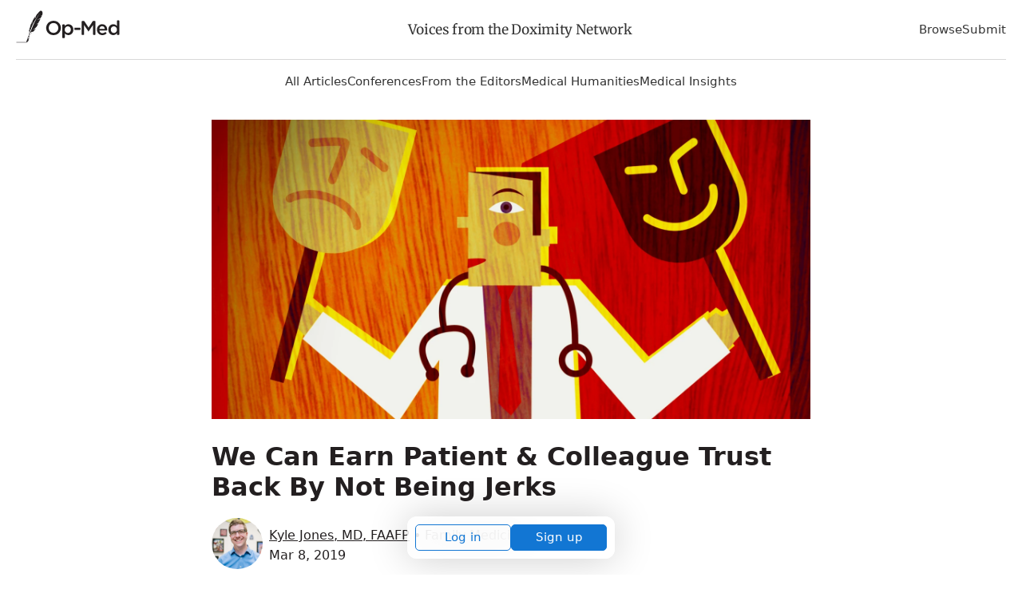

--- FILE ---
content_type: text/html; charset=utf-8
request_url: https://opmed.doximity.com/articles/we-can-earn-patient-colleague-trust-back-by-not-being-jerks
body_size: 19456
content:
<!DOCTYPE html><html lang="en"><head><meta name="dox-analytics-api-key" content="swCzrpxY6kXWtlTWPAzMynpLmHWpZgB3" />
<meta name="dox-analytics-track-url" content="https://ta.doximity.com" />
<meta name="dox-analytics-validate-on-client" content="false" /><meta charset="utf-8" /><meta content="width=device-width, initial-scale=1, maximum-scale=2" name="viewport" /><meta content="IE=edge" http-equiv="X-UA-Compatible" /><meta content="summary_large_image" name="twitter:card" /><meta content="@doximity" name="twitter:site" /><meta content="We Can Earn Patient &amp; Colleague Trust Back By Not Being Jerks" name="twitter:title" /><meta content="There is a justified stereotype of the grumpy physician who is overly brusque with patients, staff, and anyone else around him/her. (Although, let’..." name="twitter:description" /><meta property="og:title" content="We Can Earn Patient &amp; Colleague Trust Back By Not Being Jerks" />
<meta property="og:image" content="https://c8y.doxcdn.com/image/upload/c_fill,fl_progressive,h_600,q_auto,w_1200/kvmdun6qlugi7qqru8we.webp" />
<meta property="og:description" content="There is a justified stereotype of the grumpy physician who is overly brusque with patients, staff, and anyone else around him/her. (Although, let’..." />
<meta name="description" content="There is a justified stereotype of the grumpy physician who is overly brusque with patients, staff, and anyone else around him/her. (Although, let’..." />
<script>window.initAnalyticsValues = function() {
  if (!window.initAnalytics) return // Ignore premature call in dev from HMR

  window.initAnalytics({
    release: '2601deac8444305fd4f68c8945eddb784a04484a',
    userId: '',
    page: 'article'
  });
}</script><script src="/assets/vite/assets/analytics-CCMrFTmi.js" crossorigin="anonymous" type="module" onload="initAnalyticsValues()"></script><link rel="modulepreload" href="/assets/vite/assets/dox-analytics-C0BbNEEw.js" as="script" crossorigin="anonymous" onload="initAnalyticsValues()"><title>We Can Earn Patient &amp; Colleague Trust Back By Not Being Jerks</title><style type="text/css">﻿@import url("https://fonts.googleapis.com/css2?family=Inter:wght@400;500;600;700&display=swap");html{font-family:sans-serif;-ms-text-size-adjust:100%;-webkit-text-size-adjust:100%}body{margin:0}article,aside,details,figcaption,figure,footer,header,main,menu,nav,section,summary{display:block}audio,canvas,progress,video{display:inline-block}audio:not([controls]){display:none;height:0}progress{vertical-align:baseline}template,[hidden]{display:none}a{background-color:transparent}a:active,a:hover{outline-width:0}abbr[title]{border-bottom:none;text-decoration:underline;text-decoration:underline dotted}b,strong{font-weight:inherit}b,strong{font-weight:bolder}dfn{font-style:italic}h1{font-size:28px;margin:8px 0}mark{background-color:#ff0;color:#000}small{font-size:80%}sub,sup{font-size:75%;line-height:0;position:relative;vertical-align:baseline}sub{bottom:-0.25em}sup{top:-0.5em}img{border-style:none}svg:not(:root){overflow:hidden}code,kbd,pre,samp{font-family:monospace, monospace;font-size:1em}figure{margin:1em 40px}hr{box-sizing:content-box;height:0;overflow:visible}button,input,select,textarea{font:inherit}optgroup{font-weight:bold}button,input,select{overflow:visible}button,input,select,textarea{margin:0}button,select{text-transform:none}button,[type="button"],[type="reset"],[type="submit"]{cursor:pointer}[disabled]{cursor:default}button,html [type="button"],[type="reset"],[type="submit"]{-webkit-appearance:button}button::-moz-focus-inner,input::-moz-focus-inner{border:0;padding:0}button:-moz-focusring,input:-moz-focusring{outline:1px dotted ButtonText}fieldset{border:1px solid #c0c0c0;margin:0 2px;padding:0.35em 0.625em 0.75em}legend{box-sizing:border-box;color:inherit;display:table;max-width:100%;padding:0;white-space:normal}textarea{overflow:auto}[type="checkbox"],[type="radio"]{box-sizing:border-box;padding:0}[type="number"]::-webkit-inner-spin-button,[type="number"]::-webkit-outer-spin-button{height:auto}[type="search"]{-webkit-appearance:textfield}[type="search"]::-webkit-search-cancel-button,[type="search"]::-webkit-search-decoration{-webkit-appearance:none}*{outline:none}*:focus{box-shadow:0 0 0 1px white, 0 0 0 3px #1276D3}a:focus{border-radius:1px}input:not([type='checkbox']):not([type='radio']):not([type='submit']):not(.btn):focus,select:focus,textarea:focus{outline:none;border-color:#1276D3;box-shadow:inset 0 0 0 1px #1276D3}input[type='checkbox']:focus,input[type='radio']:focus{outline:none;box-shadow:0 0 0 1px white, 0 0 0 3px #1276D3}input[type='checkbox']:focus{border-radius:1683px}button:focus,input[type='submit']:focus,.btn:focus{box-shadow:0 0 0 1px white, 0 0 0 3px #1276D3;border-radius:5px}.wcag-focus-round{outline:none}.wcag-focus-round:focus{box-shadow:0 0 0 3px #1276D3, 0 0 0 4px #FFF;border-radius:1683px}.wcag-compliant-hide{position:absolute;top:-9999px !important;left:-9999px !important}ul.list,ol.list{padding-left:17px}ul.list li,ol.list li{padding-bottom:8px}ul.list li{list-style:disc}ul.list ul{margin-top:0}ul.list ul li{list-style:circle}ol.list li{list-style:decimal}.bold-headers h1,.bold-headers h2,.bold-headers h3,.bold-headers h4,.bold-headers h5,.bold-headers h6{font-weight:bold}.sans-serif{font-family:"Helvetica Neue", Helvetica, sans-serif}.serif{font-family:"Georgia", Times, serif}.font-default{font-family:Inter, -apple-system, system-ui, BlinkMacSystemFont, Helvetica Neue, Helvetica, sans-serif}.font-merriweather{font-family:"Merriweather", Times, serif}.italic{font-style:italic}.smaller{font-size:13px}.small{font-size:15px}.medium{font-size:18px}.large{font-size:20px}.left{text-align:left}.right{text-align:right}.break-word{word-break:break-all}.break-word-lite{overflow-wrap:break-word;word-break:break-word;hyphens:manual}.thin{font-weight:300}.uppercase{text-transform:uppercase}.padding{padding:17px}.line-height-normal{line-height:1}.text-reset *{line-height:1.1;margin:0 0 3px 0}.quotations:before{display:block;content:'\201C';font-size:68px;position:absolute;left:-8px;top:-8px;color:#DDD;color:rgba(0,0,0,0.2)}.underline{text-decoration:underline}.narrow{max-width:578px;margin:0 auto}.narrow-large{max-width:748px;margin:0 auto}.narrow-small{max-width:340px;margin:0 auto}.auto{margin:0 auto}.block{display:block}.center,.hero .section,.center-always{text-align:center}.clear{clear:both}.fixed{position:fixed}.float-left{float:left}.float-right{float:right}.inline{display:inline !important}.inline-block{display:inline-block}.padded{padding-left:1.5%;padding-right:1.5%}.right-padded{padding-right:3%}.empty{padding:10% 0}.empty-large{padding:20% 0}.border-top{border-top:1px solid #EEE}.border-right{border-right:1px solid #EEE}.border-bottom{border-bottom:1px solid #EEE}.border-left{border-left:1px solid #EEE}[class*='list-'] li{padding-right:25px}.list-2-col{-webkit-column-count:2;-moz-column-count:2;-ms-column-count:2;column-count:2;columns:2}.list-3-col{-webkit-column-count:3;-moz-column-count:3;-ms-column-count:3;column-count:3;columns:3}.list-4-col{-webkit-column-count:4;-moz-column-count:4;-ms-column-count:4;column-count:4;columns:4}.absolute{position:absolute}.relative{position:relative}.margin{margin:2%}.no-wrap{white-space:nowrap}.no-padding-top{padding-top:0}.no-padding-bottom{padding-bottom:0}.no-margins *{margin:0}.no-margin-top{margin-top:0 !important}.no-margin-bottom{margin-bottom:0 !important}.no-first-last-margins *:first-child{margin-top:0}.no-first-last-margins *:last-child{margin-bottom:0}.light-text *:not(input),.bg-default *:not(input),.bg-black *:not(input),.bg-gray *:not(input),.bg-blue *:not(input),.bg-red *:not(input),.bg-orange *:not(input),.bg-green *:not(input),.bg-brand-gradient *:not(input),.light-text a:not(input),.bg-default a:not(input),.bg-black a:not(input),.bg-gray a:not(input),.bg-blue a:not(input),.bg-red a:not(input),.bg-orange a:not(input),.bg-green a:not(input),.bg-brand-gradient a:not(input){color:white}.middle{display:table;width:100%}.middle-inner{display:table-cell;vertical-align:middle}.disabled{color:#BBB}.radius{border-radius:5px}.round{border-radius:1683px}.round-corners{border-radius:10px}.box{border-radius:5px;border:1px solid #ddd;margin:17px 0;padding:17px}.circle{border-radius:1683px;display:block;width:85px;height:85px;margin:0 auto;position:relative}.circle-inner{position:absolute;text-align:center;width:100%;padding-top:14%;font-size:34px}.error_explanation{padding:0 17px;border:1px solid #EE032B}.error_explanation ul{color:#EE032B}.opacity-half{opacity:0.5}.opacity-1{opacity:0.1}.opacity-2{opacity:0.2}.opacity-3{opacity:0.3}.opacity-4{opacity:0.4}.opacity-5{opacity:0.5}.opacity-6{opacity:0.6}.opacity-7{opacity:0.7}.opacity-8{opacity:0.8}.opacity-9{opacity:0.9}.opaque{opacity:1}.brand-color{color:#231f20;fill:#231f20}.text{color:#333;fill:#333}.white{color:#FFF;fill:#FFF}.gray-lightest{color:#F9F9F9;fill:#F9F9F9}.gray-lighter{color:#EEE;fill:#EEE}.gray-light{color:#BBB;fill:#BBB}.gray-medium{color:#999;fill:#999}.gray{color:#666;fill:#666}.gray-dark{color:#333;fill:#333}.black{color:#231f20;fill:#231f20}.red{color:#EE032B;fill:#EE032B}.red-bright{color:#FF0008;fill:#FF0008}.red-light{color:#FF4451;fill:#FF4451}.orange{color:#F37D00;fill:#F37D00}.yellow{color:#E9CC72;fill:#E9CC72}.green{color:#6A9B29;fill:#6A9B29}.blue{color:#1276D3;fill:#1276D3}hr.red{background:#EE032B}hr.green{background:#6A9B29}hr.blue{background:#1276D3}blockquote.blockquote-red{border-left-color:#EE032B}blockquote.blockquote-green{border-left-color:#6A9B29}blockquote.blockquote-blue{border-left-color:#1276D3}.bg{background:#F3F3F3}.bg-white{background:#FFF}.bg-default{background:#4B99CB;background:linear-gradient(to bottom right, #4B99CB, #91E1B9)}.bg-brand-gradient{background:#14143a;background:linear-gradient(to top right, #14143a, 75%, #73443F)}.bg-black{background:#161616;background:linear-gradient(to bottom right, #161616, #444)}.bg-gray{background:#999;background:linear-gradient(to bottom right, #999, #DDD)}.bg-gray-light{background:#DDD;background:linear-gradient(to bottom right, #DDD, #EEE)}.bg-gray-lighter{background:#EEE}.bg-gray-lightest{background:#F9F9F9}.bg-blue{background:#4E6CCF;background:linear-gradient(to bottom right, #4E6CCF, #20CAB6)}.bg-red{background:#BB3D53;background:linear-gradient(to bottom right, #BB3D53, #FF2F39)}.bg-orange{background:#EE495C;background:linear-gradient(to bottom right, #EE495C, #F09259)}.bg-green{background:#45D093;background:linear-gradient(to bottom right, #45D093, #B0CB80)}[class*='overlay-']{height:100%;width:100%}.overlay-default{background-image:linear-gradient(rgba(0,0,0,0.2), rgba(0,0,0,0.8))}.overlay-default-top{background-image:linear-gradient(rgba(0,0,0,0.8), rgba(0,0,0,0.2))}.overlay-white{background-image:linear-gradient(rgba(255,255,255,0.8), rgba(255,255,255,0.8))}.overlay-black{background-image:linear-gradient(rgba(0,0,0,0.3), rgba(0,0,0,0.8))}.overlay-gray{background-image:linear-gradient(rgba(50,50,50,0.5), rgba(200,200,200,0.3))}.overlay-blue{background-image:linear-gradient(to bottom right, rgba(20,100,250,0.5), rgba(0,190,50,0.2))}.overlay-red{background-image:linear-gradient(to bottom right, rgba(250,0,20,0.4), rgba(250,0,200,0.3))}.overlay-orange{background-image:linear-gradient(to bottom right, rgba(250,70,0,0.5), rgba(250,250,0,0.3))}.overlay-green{background-image:linear-gradient(to bottom right, rgba(80,230,100,0.5), rgba(0,100,250,0.3))}input.bg-black{background:#231f20;color:#FFF}input.bg-black:hover,input.bg-black:focus{-moz-box-shadow:inset 0 0 0 1px #231f20;-ms-box-shadow:inset 0 0 0 1px #231f20;-o-box-shadow:inset 0 0 0 1px #231f20;-webkit-box-shadow:inset 0 0 0 1px #231f20;box-shadow:inset 0 0 0 1px #231f20}input.bg-gray-dark{background:#333;color:#FFF}input.bg-gray-dark:hover,input.bg-gray-dark:focus{-moz-box-shadow:inset 0 0 0 1px #333;-ms-box-shadow:inset 0 0 0 1px #333;-o-box-shadow:inset 0 0 0 1px #333;-webkit-box-shadow:inset 0 0 0 1px #333;box-shadow:inset 0 0 0 1px #333}input.bg-gray{background:#666;color:#FFF}input.bg-gray:hover,input.bg-gray:focus{-moz-box-shadow:inset 0 0 0 1px #666;-ms-box-shadow:inset 0 0 0 1px #666;-o-box-shadow:inset 0 0 0 1px #666;-webkit-box-shadow:inset 0 0 0 1px #666;box-shadow:inset 0 0 0 1px #666}input.bg-white{background:#FFF}input.bg-white:hover,input.bg-white:focus{background:#FFF}.checkbox,.radio{display:block;line-height:2.2}.form-input{padding-right:8px}.shadow{box-shadow:1px 1px 4px 2px rgba(102,102,102,0.1)}.hide{display:none}.show{display:block}.full{width:100%}.table-fixed{table-layout:fixed}.space:after{content:" "}.icon-social-twitter:hover{color:#5AA9E0}.icon-social-facebook:hover{color:#3A579D}.icon-social-linkedin:hover{color:#0076B9}.icon-social-google:hover{color:#D93B2B}.i2x{font-size:34px}.i3x{font-size:51px}.i4x{font-size:68px}.i5x{font-size:85px}.same-width{text-align:center;width:34px;display:inline-block}.bg-cover{-ms-behavior:url(/backgroundsize.min.htc);-moz-background-size:cover;-ms-background-size:cover;-o-background-size:cover;-webkit-background-size:cover;background-size:cover;background-repeat:no-repeat;background-position:center}.bg-contain{-ms-behavior:url(/backgroundsize.min.htc);-moz-background-size:contain;-ms-background-size:contain;-o-background-size:contain;-webkit-background-size:contain;background-size:contain;background-repeat:no-repeat;background-position:center}.bg-fit{-ms-behavior:url(/backgroundsize.min.htc);-moz-background-size:fit;-ms-background-size:fit;-o-background-size:fit;-webkit-background-size:fit;background-size:fit;background-repeat:no-repeat;background-position:center}.bg-top{background-position:center top}.bg-bottom{background-position:center bottom}.bg-left{background-position:left}.bg-right{background-position:right}.bg-center{background-position:center}img{height:auto}img.small{width:34px}img.small.fixed-height{width:auto;max-height:25px}img.medium{width:68px}img.medium.fixed-height{width:auto;max-height:34px}img.large{width:102px}img.large.fixed-height{width:auto;max-height:42px}.responsive-video{position:relative;padding-bottom:56.25%;height:0}.responsive-video iframe{position:absolute;top:0;left:0;width:100%;height:100%}.ie-10-and-above-only{display:none}@media all and (-ms-high-contrast: none),(-ms-high-contrast: active){.ie-10-and-above-only{display:block}}.hide-on-desktop{display:none}@media screen and (max-width: 1080px){.hide-on-desktop{display:block}.hide-on-tablet{display:none}.list-4-col{-webkit-column-count:3;-moz-column-count:3;-ms-column-count:3;column-count:3;columns:3}}@media screen and (max-width: 667px){.center-on-mobile{text-align:center}.space,.hide-on-mobile{display:none}.responsive{width:100%}.center-on-mobile{text-align:center}.list-4-col{-webkit-column-count:1;-moz-column-count:1;-ms-column-count:1;column-count:1;columns:1}.contains-iframe{padding-left:0;padding-right:0;width:100%}.form-input{padding-right:0}.quotations:before{font-size:34px;left:-6px}.table-responsive-labels td:before{content:attr(data-th) ": ";font-weight:bold}}@font-face{font-display:swap;font-family:'Merriweather';font-style:normal;font-weight:300;src:local("Merriweather Light"),local("Merriweather-Light"),url(https://fonts.gstatic.com/s/merriweather/v20/u-4n0qyriQwlOrhSvowK_l521wRZVsf6hPvhPUWH.woff2) format("woff2");unicode-range:U+0100-024F, U+0259, U+1E00-1EFF, U+2020, U+20A0-20AB, U+20AD-20CF, U+2113, U+2C60-2C7F, U+A720-A7FF}@font-face{font-display:swap;font-family:'Merriweather';font-style:normal;font-weight:300;src:local("Merriweather Light"),local("Merriweather-Light"),url(https://fonts.gstatic.com/s/merriweather/v20/u-4n0qyriQwlOrhSvowK_l521wRZWMf6hPvhPQ.woff2) format("woff2");unicode-range:U+0000-00FF, U+0131, U+0152-0153, U+02BB-02BC, U+02C6, U+02DA, U+02DC, U+2000-206F, U+2074, U+20AC, U+2122, U+2191, U+2193, U+2212, U+2215, U+FEFF, U+FFFD}@font-face{font-display:swap;font-family:'Merriweather';font-style:normal;font-weight:400;src:local("Merriweather Regular"),local("Merriweather-Regular"),url(https://fonts.gstatic.com/s/merriweather/v20/u-440qyriQwlOrhSvowK_l5-ciZMdeX3rsHo.woff2) format("woff2");unicode-range:U+0100-024F, U+0259, U+1E00-1EFF, U+2020, U+20A0-20AB, U+20AD-20CF, U+2113, U+2C60-2C7F, U+A720-A7FF}@font-face{font-display:swap;font-family:'Merriweather';font-style:normal;font-weight:400;src:local("Merriweather Regular"),local("Merriweather-Regular"),url(https://fonts.gstatic.com/s/merriweather/v20/u-440qyriQwlOrhSvowK_l5-fCZMdeX3rg.woff2) format("woff2");unicode-range:U+0000-00FF, U+0131, U+0152-0153, U+02BB-02BC, U+02C6, U+02DA, U+02DC, U+2000-206F, U+2074, U+20AC, U+2122, U+2191, U+2193, U+2212, U+2215, U+FEFF, U+FFFD}@font-face{font-display:swap;font-family:'Merriweather';font-style:normal;font-weight:700;src:local("Merriweather Bold"),local("Merriweather-Bold"),url(https://fonts.gstatic.com/s/merriweather/v20/u-4n0qyriQwlOrhSvowK_l52xwNZVsf6hPvhPUWH.woff2) format("woff2");unicode-range:U+0100-024F, U+0259, U+1E00-1EFF, U+2020, U+20A0-20AB, U+20AD-20CF, U+2113, U+2C60-2C7F, U+A720-A7FF}@font-face{font-display:swap;font-family:'Merriweather';font-style:normal;font-weight:700;src:local("Merriweather Bold"),local("Merriweather-Bold"),url(https://fonts.gstatic.com/s/merriweather/v20/u-4n0qyriQwlOrhSvowK_l52xwNZWMf6hPvhPQ.woff2) format("woff2");unicode-range:U+0000-00FF, U+0131, U+0152-0153, U+02BB-02BC, U+02C6, U+02DA, U+02DC, U+2000-206F, U+2074, U+20AC, U+2122, U+2191, U+2193, U+2212, U+2215, U+FEFF, U+FFFD}.svg-icon{display:inline-block;height:1em;width:1em;line-height:1;position:relative;top:2px;fill:currentColor;overflow:visible;pointer-events:none}.svg-icon *{fill:currentColor}*{box-sizing:border-box;-moz-box-sizing:border-box;-webkit-box-sizing:border-box}html,body{height:100%;width:100%}body{-moz-osx-font-smoothing:grayscale;-webkit-font-smoothing:antialiased;font-smoothing:antialiased;background:#FFFFFF;color:#333;line-height:1.7;font-size:17px;font-family:Inter, -apple-system, system-ui, BlinkMacSystemFont, Helvetica Neue, Helvetica, sans-serif}img{height:auto}svg{width:100%;height:auto}iframe{border:0;width:100%;max-height:100%}h1,h2,h3,h4,h5,h6{color:#231f20;font-weight:700;line-height:1.2}h1,h2,h3,h4,h5,h6,p,ul,ol{margin:8px 0}p,ul,li,figcaption{letter-spacing:-0.32px}ul,ol{padding:0}li{list-style:none;margin:8px 0}a:not(.btn){color:#231f20;text-decoration:none}a:not(.btn):hover,a:not(.btn):focus,a:not(.btn):active{color:#2b90ed}a.black:not(.btn){color:#231f20}a.black:not(.btn):hover,a.black:not(.btn):focus,a.black:not(.btn):active{color:#2b90ed}blockquote{margin:17px 0;padding:0 17px;border-left:6px solid #EEE;border-left:6px solid rgba(0,0,0,0.1);opacity:0.9}cite{margin:17px 0;display:block}strong,b,.bold{font-weight:600}hr{border:none;background:#EEE;clear:both;margin:25px auto;height:3px}hr.half{width:50%}hr.small{width:85px}hr.small.left{margin:25px auto 25px 0}pre{white-space:pre-wrap;word-break:break-all}dl{display:table;width:100%}dt,dd{display:table-cell;vertical-align:top;float:left;clear:both}dt{color:#666;font-size:14px}dd{color:black;font-weight:400;padding-bottom:5px}dd:after{content:" "}dd svg{margin:0 17px 0 0}.section{margin:0 auto;padding:20px;width:100%;max-width:1380px}@media screen and (max-width: 667px){hr.center-on-mobile{margin:25px auto}}[class*='col-']{float:left}.col-1-3{width:33.3333%}.col-2-3{width:66.6666%}.col-1-2{width:50%}.col-1-4{width:25%}.col-3-4{width:75%}.col-1-5{width:20%}.col-1-8{width:12.5%}.col-7-8{width:87.5%}.autogrid{display:table;table-layout:fixed;width:100%}.col,.autocol{width:auto;display:table-cell;vertical-align:top}.flexbox{display:-ms-flexbox;display:flex;-ms-align-items:center;align-items:center;-ms-justify-content:space-between;-ms-flex-pack:space-between;justify-content:space-between}@media screen and (max-width: 667px){[class*='col-'],.col{width:100%}.col{display:block}.retain .col{display:table-cell}.retain .col-1-3{width:33.3333%}.retain .col-2-3{width:66.6666%}.retain .col-1-2{width:50%}.retain .col-1-4{width:25%}.retain .col-3-4{width:75%}.retain .col-1-5{width:20%}.retain .col-1-8{width:12.5%}.retain .col-7-8{width:87.5%}}.full-width-forms .btn:not([type='checkbox']):not([type='radio']),.full-width-forms a:not([type='checkbox']):not([type='radio']),.full-width-forms button:not([type='checkbox']):not([type='radio']),.full-width-forms submit:not([type='checkbox']):not([type='radio']),.full-width-forms select:not([type='checkbox']):not([type='radio']),.full-width-forms textarea:not([type='checkbox']):not([type='radio']),.full-width-forms input:not([type='checkbox']):not([type='radio']){width:100%}fieldset{border-radius:5px;border:0;margin:17px 0}fieldset legend{font-weight:400;padding:0 4px}label{-moz-user-select:none;-ms-user-select:none;-o-user-select:none;-webkit-user-select:none;user-select:none;position:relative}label sup{opacity:0.5;position:absolute;top:15px;left:5px}input,select,textarea{font-weight:400}input,select,textarea{-moz-appearance:none;-ms-appearance:none;-o-appearance:none;-webkit-appearance:none;appearance:none;border-radius:5px;border:none;background-color:#f6f6f6;box-shadow:none;color:#333;display:block;font-family:Inter, -apple-system, system-ui, BlinkMacSystemFont, Helvetica Neue, Helvetica, sans-serif;font-size:inherit;padding:8px 8px}input:hover,input:focus,select:hover,select:focus,textarea:hover,textarea:focus{border-color:#2b90ed;transition:all 0.1s ease-in-out;background-color:#eee}input:focus,select:focus,textarea:focus{-moz-box-shadow:inset 0 0 0 1px #AAA;-ms-box-shadow:inset 0 0 0 1px #AAA;-o-box-shadow:inset 0 0 0 1px #AAA;-webkit-box-shadow:inset 0 0 0 1px #AAA;box-shadow:inset 0 0 0 1px #AAA}button,.btn{font-weight:600}textarea{padding:13px 8px}select{background-image:url("data:image/svg+xml;utf8,%3Csvg%20xmlns%3D%22http%3A%2F%2Fwww.w3.org%2F2000%2Fsvg%22%20xmlns%3Axlink%3D%22http%3A%2F%2Fwww.w3.org%2F1999%2Fxlink%22%20x%3D%220px%22%20y%3D%220px%22%20width%3D%22512px%22%20height%3D%22512px%22%20viewBox%3D%220%200%20512%20512%22%20style%3D%22enable-background%3Anew%200%200%20512%20512%3B%22%20xml%3Aspace%3D%22preserve%22%3E%3Cpolyline%20points%3D%22114.3%2C212.8%20388%2C212.8%20251.1%2C0%20114.3%2C212.8%22%2F%3E%3Cpolyline%20points%3D%22388%2C297.9%20114.3%2C297.9%20251.1%2C510.7%20388%2C297.9%22%2F%3E%3C%2Fsvg%3E");background-size:17px;background-repeat:no-repeat;background-position:99% 50%;line-height:1.1;padding:13px 8px;padding-right:23px}select[multiple]{background-image:none;height:170px;padding:8px;overflow:scroll}input:not(.btn):not([type='checkbox']):not([type='radio']){min-height:45px}input[type='file']{background-color:#f6f6f6;width:100%;font-size:12px;padding:17px 8px}input[type='range']{padding:14px 1px}input[type='range']:focus{outline:0}input[type='search']{box-sizing:border-box !important;-moz-appearance:none;-ms-appearance:none;-o-appearance:none;-webkit-appearance:none;appearance:none}input[type='checkbox'],input[type='radio']{background-color:#f6f6f6;border:1px solid #888;display:inline-block;height:17px;margin:0 5px -1px 0;padding:0;position:relative;top:0;width:17px;overflow:hidden;-moz-box-shadow:none;-ms-box-shadow:none;-o-box-shadow:none;-webkit-box-shadow:none;box-shadow:none}input[type='checkbox']:checked,input[type='radio']:checked{background-color:#1276D3;border-color:#1276D3}input[type='checkbox']:disabled,input[type='radio']:disabled{opacity:0.3}input[type='checkbox']{border-radius:3px}input[type='checkbox']:checked{background-size:17px;background-repeat:no-repeat;background-position:50%;background-image:url("data:image/svg+xml;utf8,%3Csvg%20xmlns%3D%27http%3A%2F%2Fwww.w3.org%2F2000%2Fsvg%27%20viewBox%3D%270%200%2050%2050%27%3E%3Cstyle%20type%3D%27text%2Fcss%27%3E.st0%7Bfill%3A%23fff%3B%7D%3C%2Fstyle%3E%3Cpath%20class%3D%27st0%27%20d%3D%27M44.3%2012.2l-2.5-2.6-24%2024.3-9.1-9.1-2.5%202.5%2010.4%2010.4c.4.4.9.7%201.3.7.3%200%20.8-.3%201.2-.7l25.2-25.5z%27%2F%3E%3C%2Fsvg%3E");border:none}input[type='radio']{border-radius:1683px}input[type='radio']:before{color:#1276D3;content:' ';height:17px;overflow:hidden;position:absolute;text-align:center;top:0;width:17px}.btn{-moz-appearance:none;-ms-appearance:none;-o-appearance:none;-webkit-appearance:none;appearance:none;background:transparent;border-radius:5px;border:1px solid #666;box-shadow:none;color:#666;cursor:pointer;display:inline-block;height:auto;line-height:1;margin:0;padding:13px 25px;text-align:center;text-decoration:none;user-select:none;white-space:nowrap;font-weight:500}.btn svg{color:inherit}.btn:hover{border-color:#666}.btn.solid,.btn:hover{color:#FFF;background:#666}.btn.full{padding-left:8px;padding-right:8px}.btn.fill{width:100%;height:100%}.btn[class*='col-'],.btn .row{border-radius:0}.btn[class*='col-']{min-width:0}.btn.white{color:#FFF;border-color:#FFF}.btn.white.solid,.btn.white:hover{color:#231f20;background:#FFF}.btn.gray-lighter{color:#EEE;border-color:#EEE}.btn.gray-lighter.solid,.btn.gray-lighter:hover{color:#666;background:#EEE}.btn.gray-light{color:#BBB;border-color:#BBB}.btn.gray-light.solid,.btn.gray-light:hover{color:#FFF;background:#BBB}.btn.gray-dark{color:#333;border-color:#333}.btn.gray-dark.solid,.btn.gray-dark:hover{color:#FFF;background:#333}.btn.black{color:#231f20;border-color:#231f20}.btn.black.solid,.btn.black:hover{color:#FFF;background:#231f20}.btn.red{color:#EE032B;border-color:#EE032B}.btn.red.solid,.btn.red:hover{color:#FFF;background:#EE032B}.btn.orange{color:#F37D00;border-color:#F37D00}.btn.orange.solid,.btn.orange:hover{color:#FFF;background:#F37D00}.btn.yellow{color:#E9CC72;border-color:#E9CC72}.btn.yellow.solid,.btn.yellow:hover{color:#FFF;background:#E9CC72}.btn.blue{color:#1276D3;border-color:#1276D3}.btn.blue.solid,.btn.blue:hover{color:#FFF;background:#1276D3}.btn.green{color:#6A9B29;border-color:#6A9B29}.btn.green.solid,.btn.green:hover{color:#FFF;background:#6A9B29}.btn.brand{color:#231f20;border-color:#231f20}.btn.brand.solid,.btn.brand:hover{color:#FFF;background:#231f20}.btn.solid:hover,.btn.solid:active{opacity:0.9}.btn.no-outline{border-color:transparent}.btn.large{font-size:20px;padding:13px 28px;word-wrap:normal}.btn.small{padding:8px 15px;font-size:15px}.btn.tiny{padding:5px 13px;font-size:13px}.btn.round{border-radius:1683px}.btn:hover{transition:all 0.1s ease-in-out;opacity:0.8}.btn:disabled,.btn.disabled,.btn:disabled:hover,.btn.disabled:hover,.btn:disabled:focus,.btn.disabled:focus{background-color:transparent;border-color:#BBB;color:#BBB;cursor:default;opacity:0.2}.attachinary_container{background:#f1f1f1;border-bottom-left-radius:5px;border-bottom-right-radius:5px;clear:both;padding:17px}.attachinary_container input{margin:0 0 5px 0}.attachinary_container img{border-radius:5px;height:auto;width:100%;height:170px;object-fit:cover}.notice{background:#FFE0A3;text-align:center}.notice .section{position:relative;padding-right:51px;padding:17px}.notice .col{vertical-align:middle;text-align:left}.notice svg{font-size:34px;line-height:1;position:absolute;right:8px;top:5px;line-height:1}.notice svg:hover{cursor:pointer}.hero{background-color:#ddd;font-size:25px}.hero .section{padding:25% 17px 3% 17px}.hero.hero-medium .section{padding:10% 17px}.hero.hero-small .section{padding:5% 17px}.hero .btn{font-size:11px}.hero h1{line-height:1.1}@media screen and (max-width: 667px){.hero{font-size:17px}.hero .btn{font-size:17px}}.pagination{margin:0;padding:17px;text-align:center;-moz-user-select:none;-ms-user-select:none;-o-user-select:none;-webkit-user-select:none;user-select:none}.pagination em{font-style:normal}.pagination a,.pagination .current,.pagination .next_page,.pagination .previous_page{background:transparent;border-radius:5px;border:1px solid transparent;color:#231f20;display:inline-block;font-size:16px;font-weight:600;min-height:34px;min-width:34px;padding:6px 17px}.pagination a.current,.pagination a:hover,.pagination .current.current,.pagination .current:hover,.pagination .next_page.current,.pagination .next_page:hover,.pagination .previous_page.current,.pagination .previous_page:hover{background:#1276D3;color:#FFF;transition:all 0.1s ease-in-out}.pagination .next_page,.pagination .previous_page{min-width:150px}.pagination .disabled{visibility:hidden}@media screen and (max-width: 667px){.pagination a,.pagination .current,.pagination .gap{margin:0 17px 17px 0}.pagination .next_page,.pagination .previous_page{width:150px;display:block;margin:0 auto 17px auto}}share-button{font-family:Inter, -apple-system, system-ui, BlinkMacSystemFont, Helvetica Neue, Helvetica, sans-serif;font-weight:500;font-size:17px;background:transparent;border:1px solid #BBB;color:#666;padding:8px 17px 8px 34px}share-button:hover{background:#F9F9F9;color:#333}share-button .sb-social.sb-center.sb-top{transform:translate(-21.7%, -100%);border-radius:2px;overflow:hidden}table{width:100%;margin:17px 0}th{font-weight:400;color:#000;text-align:left}td{border-top:1px solid #EEE}td,th{padding:8px;text-align:left;vertical-align:top}tfoot tr{border-bottom:0}@media screen and (max-width: 667px){tr,td,th{display:block}tr{padding:17px 0;border-top:1px solid #EEE}tr:first-child{border-top:0}th{display:none}td{clear:both;border:none}td,th{padding:4px 0}}.tabs-block{background:transparent;border-bottom:1px solid #EEE}.tabs-block .col{text-align:center;position:relative}.tabs-block .col:last-child{border-right:0}.tabs-block .col:hover,.tabs-block .col.here{background:#EEE;transition:all 0.1s ease-in-out}.tabs-block a{width:100%;display:inline-block;padding:8px;color:#333}.tabs{display:inline-block;list-style:none;margin:17px 0;padding:0;width:100%}.tabs a{border-radius:5px;border:1px solid transparent;padding:11px 17px;color:#333}.tabs li{display:inline-block;padding:0 0.5%}.tabs li:hover a,.tabs li.here a{transition:all 0.1s ease-in-out;border:1px solid}.tabs ul{padding:0}.tabs.round li a{border-radius:1683px}@media screen and (max-width: 667px){.tabs-block a,.tabs a{margin:0.5% 0;padding:11px 8px;display:block;text-align:center}.tabs-block{border-bottom:0}.tabs li{display:block;padding:0}}.tipsy{font-size:15px;position:absolute;padding:5px;z-index:100000}.tipsy-inner{background-color:#000;color:#FFF;max-width:200px;padding:5px 8px 4px 8px;text-align:center;border-radius:3px;-moz-border-radius:3px;-webkit-border-radius:3px}.tipsy-arrow{position:absolute;width:0;height:0;line-height:0;border:5px dashed #000}.tipsy-arrow-n{border-bottom-color:#000}.tipsy-arrow-s{border-top-color:#000}.tipsy-arrow-e{border-left-color:#000}.tipsy-arrow-w{border-right-color:#000}.tipsy-n .tipsy-arrow{top:0px;left:50%;margin-left:-5px;border-bottom-style:solid;border-top:none;border-left-color:transparent;border-right-color:transparent}.tipsy-nw .tipsy-arrow{top:0;left:10px;border-bottom-style:solid;border-top:none;border-left-color:transparent;border-right-color:transparent}.tipsy-ne .tipsy-arrow{top:0;right:10px;border-bottom-style:solid;border-top:none;border-left-color:transparent;border-right-color:transparent}.tipsy-s .tipsy-arrow{bottom:0;left:50%;margin-left:-5px;border-top-style:solid;border-bottom:none;border-left-color:transparent;border-right-color:transparent}.tipsy-sw .tipsy-arrow{bottom:0;left:10px;border-top-style:solid;border-bottom:none;border-left-color:transparent;border-right-color:transparent}.tipsy-se .tipsy-arrow{bottom:0;right:10px;border-top-style:solid;border-bottom:none;border-left-color:transparent;border-right-color:transparent}.tipsy-e .tipsy-arrow{right:0;top:50%;margin-top:-5px;border-left-style:solid;border-right:none;border-top-color:transparent;border-bottom-color:transparent}.tipsy-w .tipsy-arrow{left:0;top:50%;margin-top:-5px;border-right-style:solid;border-left:none;border-top-color:transparent;border-bottom-color:transparent}@media screen and (max-width: 640px){.tipsy{display:none !important}}[class*=tooltip-]{position:relative;display:inline-block}[class*=tooltip-]:after,[class*=tooltip-]:before{border-radius:1px;position:absolute;visibility:hidden;opacity:0;z-index:1000000;pointer-events:none;-webkit-transform:translate3d(0, 0, 0);-moz-transform:translate3d(0, 0, 0);-ms-transform:translate3d(0, 0, 0);transform:translate3d(0, 0, 0);-webkit-transition:0.3s ease;-moz-transition:0.3s ease;-ms-transition:0.3s ease;transition:0.3s ease;-webkit-transition-delay:0s;-moz-transition-delay:0s;-ms-transition-delay:0s;transition-delay:0s}[class*=tooltip-]:hover:after,[class*=tooltip-]:hover:before{visibility:visible;opacity:1;-webkit-transition-delay:0.1s;-moz-transition-delay:0.1s;-ms-transition-delay:0.1s;transition-delay:0.1s}[class*=tooltip-]:before{content:'';position:absolute;background:0 0;border:6px solid transparent;z-index:1000001}[class*=tooltip-]:after{background:#222;background:rgba(0,0,0,0.9);color:#fff;padding:8px 10px;font-size:17px;line-height:17px;white-space:nowrap}[class*=tooltip-][aria-label]:after{content:attr(aria-label)}[class*=tooltip-][data-hint]:after{content:attr(data-hint)}[aria-label='']:after,[aria-label='']:before{display:none !important}[data-hint='']:after,[data-hint='']:before{display:none !important}.tooltip-top-left:before,.tooltip-top-right:before,.tooltip-top:before{border-top-color:#222;border-top-color:rgba(0,0,0,0.9)}.tooltip-bottom-left:before,.tooltip-bottom-right:before,.tooltip-bottom:before{border-bottom-color:#222;border-bottom-color:rgba(0,0,0,0.9)}.tooltip-top:after{bottom:100%;left:50%}.tooltip-top:before{bottom:100%;left:50%;margin-bottom:-11px;left:calc(50% - 6px)}.tooltip-top:after{-webkit-transform:translateX(-50%);-moz-transform:translateX(-50%);-ms-transform:translateX(-50%);transform:translateX(-50%)}.tooltip-top:hover:before{-webkit-transform:translateY(-8px);-moz-transform:translateY(-8px);-ms-transform:translateY(-8px);transform:translateY(-8px)}.tooltip-top:hover:after{-webkit-transform:translateX(-50%) translateY(-8px);-moz-transform:translateX(-50%) translateY(-8px);-ms-transform:translateX(-50%) translateY(-8px);transform:translateX(-50%) translateY(-8px)}.tooltip-bottom:after{top:100%;left:50%}.tooltip-bottom:before{top:100%;left:50%;margin-top:-11px;left:calc(50% - 6px)}.tooltip-bottom:after{-webkit-transform:translateX(-50%);-moz-transform:translateX(-50%);-ms-transform:translateX(-50%);transform:translateX(-50%)}.tooltip-bottom:hover:before{-webkit-transform:translateY(8px);-moz-transform:translateY(8px);-ms-transform:translateY(8px);transform:translateY(8px)}.tooltip-bottom:hover:after{-webkit-transform:translateX(-50%) translateY(8px);-moz-transform:translateX(-50%) translateY(8px);-ms-transform:translateX(-50%) translateY(8px);transform:translateX(-50%) translateY(8px)}.tooltip-right:before{border-right-color:#222;border-right-color:rgba(0,0,0,0.9);margin-left:-11px;margin-bottom:-6px}.tooltip-right:after{margin-bottom:-14px;left:100%;bottom:50%}.tooltip-right:before{left:100%;bottom:50%}.tooltip-right:hover:after,.tooltip-right:hover:before{-webkit-transform:translateX(8px);-moz-transform:translateX(8px);-ms-transform:translateX(8px);transform:translateX(8px)}.tooltip-left:before{border-left-color:#222;border-left-color:rgba(0,0,0,0.9);margin-right:-11px;margin-bottom:-6px}.tooltip-left:after{margin-bottom:-14px;right:100%;bottom:50%}.tooltip-left:before{right:100%;bottom:50%}.tooltip-left:hover:after,.tooltip-left:hover:before{-webkit-transform:translateX(-8px);-moz-transform:translateX(-8px);-ms-transform:translateX(-8px);transform:translateX(-8px)}.tooltip-top-left:after{bottom:100%;left:50%}.tooltip-top-left:before{bottom:100%;left:50%;margin-bottom:-11px;left:calc(50% - 6px)}.tooltip-top-left:after{-webkit-transform:translateX(-100%);-moz-transform:translateX(-100%);-ms-transform:translateX(-100%);transform:translateX(-100%);margin-left:12px}.tooltip-top-left:hover:before{-webkit-transform:translateY(-8px);-moz-transform:translateY(-8px);-ms-transform:translateY(-8px);transform:translateY(-8px)}.tooltip-top-left:hover:after{-webkit-transform:translateX(-100%) translateY(-8px);-moz-transform:translateX(-100%) translateY(-8px);-ms-transform:translateX(-100%) translateY(-8px);transform:translateX(-100%) translateY(-8px)}.tooltip-top-right:after{bottom:100%;left:50%}.tooltip-top-right:before{bottom:100%;left:50%;margin-bottom:-11px;left:calc(50% - 6px)}.tooltip-top-right:after{-webkit-transform:translateX(0);-moz-transform:translateX(0);-ms-transform:translateX(0);transform:translateX(0);margin-left:-12px}.tooltip-top-right:hover:after,.tooltip-top-right:hover:before{-webkit-transform:translateY(-8px);-moz-transform:translateY(-8px);-ms-transform:translateY(-8px);transform:translateY(-8px)}.tooltip-bottom-left:after{top:100%;left:50%}.tooltip-bottom-left:before{top:100%;left:50%;margin-top:-11px;left:calc(50% - 6px)}.tooltip-bottom-left:after{-webkit-transform:translateX(-100%);-moz-transform:translateX(-100%);-ms-transform:translateX(-100%);transform:translateX(-100%);margin-left:12px}.tooltip-bottom-left:hover:before{-webkit-transform:translateY(8px);-moz-transform:translateY(8px);-ms-transform:translateY(8px);transform:translateY(8px)}.tooltip-bottom-left:hover:after{-webkit-transform:translateX(-100%) translateY(8px);-moz-transform:translateX(-100%) translateY(8px);-ms-transform:translateX(-100%) translateY(8px);transform:translateX(-100%) translateY(8px)}.tooltip-bottom-right:after{top:100%;left:50%}.tooltip-bottom-right:before{top:100%;left:50%;margin-top:-11px;left:calc(50% - 6px)}.tooltip-bottom-right:after{-webkit-transform:translateX(0);-moz-transform:translateX(0);-ms-transform:translateX(0);transform:translateX(0);margin-left:-12px}.tooltip-bottom-right:hover:after,.tooltip-bottom-right:hover:before{-webkit-transform:translateY(8px);-moz-transform:translateY(8px);-ms-transform:translateY(8px);transform:translateY(8px)}.tooltip-large:after,.tooltip-medium:after{white-space:normal;line-height:23px;word-wrap:break-word}.tooltip-small:after{white-space:normal;line-height:23px;word-wrap:break-word;width:80px}.tooltip-medium:after{width:150px}.tooltip-large:after{width:300px}.tooltip-error:after{background-color:#EE032B}.tooltip-warning:after{background-color:#F37D00}.tooltip-info:after{background-color:#E9CC72}.tooltip-success:after{background-color:#6A9B29}.tooltip-always:after,.tooltip-always:before{opacity:1;visibility:visible}.tooltip-always.tooltip-top:before{-webkit-transform:translateY(-8px);-moz-transform:translateY(-8px);-ms-transform:translateY(-8px);transform:translateY(-8px)}.tooltip-always.tooltip-top:after{-webkit-transform:translateX(-50%) translateY(-8px);-moz-transform:translateX(-50%) translateY(-8px);-ms-transform:translateX(-50%) translateY(-8px);transform:translateX(-50%) translateY(-8px)}.tooltip-always.tooltip-top-left:before{-webkit-transform:translateY(-8px);-moz-transform:translateY(-8px);-ms-transform:translateY(-8px);transform:translateY(-8px)}.tooltip-always.tooltip-top-left:after{-webkit-transform:translateX(-100%) translateY(-8px);-moz-transform:translateX(-100%) translateY(-8px);-ms-transform:translateX(-100%) translateY(-8px);transform:translateX(-100%) translateY(-8px)}.tooltip-always.tooltip-top-right:after,.tooltip-always.tooltip-top-right:before{-webkit-transform:translateY(-8px);-moz-transform:translateY(-8px);-ms-transform:translateY(-8px);transform:translateY(-8px)}.tooltip-always.tooltip-bottom:before{-webkit-transform:translateY(8px);-moz-transform:translateY(8px);-ms-transform:translateY(8px);transform:translateY(8px)}.tooltip-always.tooltip-bottom:after{-webkit-transform:translateX(-50%) translateY(8px);-moz-transform:translateX(-50%) translateY(8px);-ms-transform:translateX(-50%) translateY(8px);transform:translateX(-50%) translateY(8px)}.tooltip-always.tooltip-bottom-left:before{-webkit-transform:translateY(8px);-moz-transform:translateY(8px);-ms-transform:translateY(8px);transform:translateY(8px)}.tooltip-always.tooltip-bottom-left:after{-webkit-transform:translateX(-100%) translateY(8px);-moz-transform:translateX(-100%) translateY(8px);-ms-transform:translateX(-100%) translateY(8px);transform:translateX(-100%) translateY(8px)}.tooltip-always.tooltip-bottom-right:after,.tooltip-always.tooltip-bottom-right:before{-webkit-transform:translateY(8px);-moz-transform:translateY(8px);-ms-transform:translateY(8px);transform:translateY(8px)}.tooltip-always.tooltip-left:after,.tooltip-always.tooltip-left:before{-webkit-transform:translateX(-8px);-moz-transform:translateX(-8px);-ms-transform:translateX(-8px);transform:translateX(-8px)}.tooltip-always.tooltip-right:after,.tooltip-always.tooltip-right:before{-webkit-transform:translateX(8px);-moz-transform:translateX(8px);-ms-transform:translateX(8px);transform:translateX(8px)}.tooltip-rounded:after{border-radius:4px}.tooltip-no-animate:after,.tooltip-no-animate:before{-webkit-transition-duration:0s;-moz-transition-duration:0s;-ms-transition-duration:0s;transition-duration:0s}.tooltip-bounce:after,.tooltip-bounce:before{transition:opacity 0.3s ease,visibility 0.3s ease,transform 0.3s cubic-bezier(0.71, 1.7, 0.77, 1.24)}@media screen and (max-width: 667px){[class*=tooltip-]:after,[class*=tooltip-]:before{display:none}}@media screen and (max-width: 860px){article.article{padding-top:0}}.article-author-avatar{top:-45px;position:absolute;left:0;right:0;margin:auto;width:75px}.article-author-avatar img{border-radius:1683px;border:3px solid #FFF;box-shadow:0 0 15px 0 rgba(0,0,0,0.4);width:100%}.article-details{padding:18px 0 10px}.article-title{margin:20px auto 10px;line-height:1.2}.author{-ms-justify-content:flex-start;-ms-flex-pack:flex-start;justify-content:flex-start}.author .author-container{font-family:Inter, -apple-system, system-ui, BlinkMacSystemFont, Helvetica Neue, Helvetica, sans-serif;font-size:16px;line-height:1.6}.author img{height:64px;width:auto;margin-right:8px}.author.bottom-callout{margin-bottom:34px}.author.bottom-callout img{height:85px;margin-right:17px}.article-card-preview-image{border-radius:5px}.featured-article{-ms-grid-column:1;-ms-grid-column-span:2;-ms-grid-row:0;-ms-grid-row-span:1;grid-column:1/3;grid-row:0/0}.featured-article-large{-ms-grid-columns:1fr;grid-template-columns:1fr;-ms-grid-rows:auto;grid-template-rows:auto;grid-gap:30px;-ms-grid-gap:30px}.featured-img-holder{margin-bottom:40px;line-height:0}.featured-img-holder img{border-radius:5px}.featured-article-author{width:75px}.featured-article-details .article-title{font-size:32px;margin:25px 0 20px}@media all and (-ms-high-contrast: none),(-ms-high-contrast: active){article{margin:16px}}
</style><style type="text/css">article.article{color:#111212}article.article h1,article.article h2,article.article h3,article.article h4,article.article h5,article.article h6{margin:20px 0}article.article h1{font-size:42px}article.article h2{font-size:32px}article.article h3{font-size:22px}article.article h4{font-size:27px}article.article h5{font-size:25px}article.article h6{font-size:24px}article.article p,article.article ul,article.article ol,article.article li{font-size:16px;font-weight:400;font-family:"Merriweather", Times, serif;color:#111212}article.article ul,article.article ol{padding-left:24px}article.article ol li{list-style-type:decimal}article.article ul li{list-style-type:disc}article.article ul li ul li{list-style:circle}article.article figure,article.article blockquote{margin:25px auto}article.article figure figcaption,article.article blockquote figcaption{color:#666;font-family:"Helvetica Neue", Helvetica, sans-serif;font-size:12px}article.article .editorial-disclaimer{font-family:"Merriweather", Times, serif;border-left:5px solid #999;margin:0;padding-left:15px;line-height:1.6;font-size:15px}article.article .editorial-disclaimer a{color:#1276D3}article{padding:20px 0}article.article{margin:0 auto 2.5%}.article-head{margin:0 auto;max-width:750px}.author{margin:16px auto 32px}.social-container{color:#444;float:left;text-align:center;vertical-align:middle;width:17px;margin-left:-70px;flex-wrap:nowrap;position:-webkit-sticky;position:sticky;top:20%}.social-container .social{display:inline-block}.social-container .social a{margin:0;line-height:1.5;font-size:25px}.social-container .social p{flex-grow:1;margin:0}.article-content{max-width:750px;margin:0 auto}.article-content img{width:auto;max-width:100%;height:auto;display:block;margin:16px auto 32px}.article-content h1,.article-content h2,.article-content h3,.article-content h4,.article-content h5,.article-content h6,.article-content p,.article-content ul,.article-content ol,.article-content twitter-widget{max-width:750px;margin:16px auto 32px}.article-content blockquote{max-width:960px;margin:16px auto 32px}.article-content figure{max-width:750px;margin:0 auto}.article-content p{line-height:2}.article-content p figure,.article-content p img,.article-content p blockquote{margin-bottom:0}.article-content p a{color:#1276D3 !important;transition:all 0.1s ease-in-out;font-weight:400}.article-content p a:hover{color:#1276D3}.article-content .opmed-inline-ad{font-family:Inter, -apple-system, system-ui, BlinkMacSystemFont, Helvetica Neue, Helvetica, sans-serif;padding:20px;border:2px solid #1276D3;line-height:1.6;font-size:18px}.article-content .opmed-inline-ad-link{color:#1276D3;text-decoration:none}.article-card{overflow:visible;transition:all 0.1s ease-in-out}.article-card img{max-width:100%}.article-card h1{font-size:24px}.article-card a.black:hover{color:#231f20}.article-card a.gray:hover{color:#666}.show-more-section h3{font-size:24px}.show-more-section hr{margin:10px auto 25px;height:1px}.show-more{padding:25px 0 60px;display:-ms-grid;display:grid;-ms-grid-columns:1fr 1fr 1fr;grid-template-columns:1fr 1fr 1fr;-ms-grid-rows:auto;grid-template-rows:auto;grid-gap:50px;-ms-grid-gap:50px}.show-more article{padding:0;overflow:hidden}.show-more article img{max-width:100%}.show-more article h1{font-size:24px}@media screen and (max-width: 1280px){.article-view-page .contents{padding:0 20px}}@media screen and (max-width: 1080px){article.article .editorial-disclaimer{margin:20px 0}.show-more{-ms-grid-columns:1fr 1fr;grid-template-columns:1fr 1fr;-ms-grid-rows:auto;grid-template-rows:auto;grid-gap:8px;-ms-grid-gap:8px}.show-more article{margin-bottom:4px}.article-content p figure,.article-content p img,.article-content p blockquote{margin-left:0}.article-content figure,.article-content img,.article-content blockquote{width:100%}.social-container{margin:0 auto;float:none;display:inline;position:relative;max-width:750px}.social-container .social p{margin:0 14px 0 0px;display:inline-block}.social-container .social a{font-size:32px}}@media screen and (max-width: 667px){.show-more{-ms-grid-columns:1fr;grid-template-columns:1fr;-ms-grid-rows:auto;grid-template-rows:auto;grid-gap:8px;-ms-grid-gap:8px;margin:0}article.article{margin:0 auto 10%}article.article h1.title{font-size:40px}article.article h2{font-size:28px}}
</style><link href="https://opmed.doximity.com/articles/we-can-earn-patient-colleague-trust-back-by-not-being-jerks" rel="canonical" /><script src="/assets/opmed/all-358b295acd0800008557d6d60a7fd3f38dec99161ddae6f728a11abbd258d85c.js"></script><meta name="csrf-param" content="authenticity_token" />
<meta name="csrf-token" content="T3k12FzwuylBIIgsdB_wA2h5yuIU-mD1BdO-LJ4QcOF-TdY6vjBNTee-0fXXdGqoxXNzeaLomNzwxdmGChzf-w" /><link rel="icon" type="image/x-icon" href="https://assets.doxcdn.com/image/upload/logos/opmed/favicon.ico" /><link rel="apple-touch-icon" type="image/png" href="https://assets.doxcdn.com/image/upload/logos/opmed/apple-touch-icon.png" /><meta content="GTM-KPP92NQ" name="googletagmanager" /><script>(function(w,d,s,l,i){w[l]=w[l]||[];w[l].push({'gtm.start':new Date().getTime(),event:'gtm.js'});var f=d.getElementsByTagName(s)[0],j=d.createElement(s),dl=l!='dataLayer'?'&l='+l:'';j.async=true;j.src='https://www.googletagmanager.com/gtm.js?id='+i+dl;f.parentNode.insertBefore(j,f)})(window,document,'script','dataLayer',document.querySelector('meta[name=googletagmanager]').content);</script><meta name="dox-bugsnag-api-key" content="acb9d9b1ea1a23563629903167a2c474">
<meta name="dox-bugsnag-release-stage" content="production">
<meta name="dox-analytics-validate-on-client" content="false">
<meta name="dox-analytics-track-url" content="https://ta.doximity.com">
<meta name="dox-auth-api-url" content="https://auth.doximity.com">
<meta name="dox-assets-version" content="3b60826a969b7a47a496e7e03e2203309360186e">
<meta name="dox-maestro-app-version" content="2601deac8444305fd4f68c8945eddb784a04484a"></head><body class="article-view-page" id="articles_show"><noscript aria-hidden="true"><iframe height="0" src="https://www.googletagmanager.com/ns.html?id=GTM-KPP92NQ" style="display:none;visibility:hidden" title="Google Tag Manager" width="0"></iframe></noscript><header><nav class="flexbox section"><a class="wcag-skip-to-main-content" href="#wcag-main-content">Skip to main content</a><style type="text/css">a.wcag-skip-to-main-content{display:block;position:absolute;top:-9999px;left:-9999px;right:auto;bottom:auto;width:1px;height:1px;overflow:hidden;z-index:-1;font-size:14px;font-weight:400;border-radius:5px;padding:5px 10px;text-decoration:none;text-transform:none}a.wcag-skip-to-main-content:focus,a.wcag-skip-to-main-content:active{position:fixed;top:5px;left:5px;right:auto;bottom:auto;z-index:99999;width:auto;height:auto;color:white !important;background:rgba(0,0,0,0.75);backdrop-filter:blur(10px);outline:none;outline-offset:0;text-decoration:none !important}@media screen and (max-width: 640px){a.wcag-skip-to-main-content{display:none}}</style><a href="/"><img class="logo" loading="eager" alt="" src="https://assets.doxcdn.com/image/upload/logos/opmed/logo-opmed.svg" /></a><p class="font-merriweather center hide-on-mobile hide-on-tablet">Voices from the Doximity Network</p><a class="btn blue solid small mobile-header-use-app-button" href="https://doximity.sng.link/Az2j3/whs3?_dl=https%3A%2F%2Fwww.doximity.com%2Fopmed&amp;_smtype=3">Use App</a><div class="upper-nav-menu"><a class="menu-item menu-item-browse-or-submit" data-track-tapped="" data-track-impression="categories" data-track-context="article" data-track-category-name="browse" href="/articles/search">Browse</a><a class="menu-item menu-item-browse-or-submit" data-track-tapped="" data-track-impression="categories" data-track-context="article" data-track-category-name="contribute" href="/articles/about-op-med">Submit</a></div></nav><input id="menu-toggle" role="button" type="checkbox" /><label for="menu-toggle" id="menu-toggle-label"><span class="wcag-compliant-hide" header-mobile-nav-open-toggle="">Toggle Menu</span><div class="menu-toggle-icon"><svg xmlns="http://www.w3.org/2000/svg" viewBox="0 0 50 50" aria-hidden="true" class="svg-icon icon-menu"><path d="M46.419 9.488H3.581a1.825 1.825 0 000 3.65h42.838a1.825 1.825 0 100-3.65zm0 13.687H3.581a1.825 1.825 0 000 3.65h42.838a1.825 1.825 0 100-3.65zm0 13.687H3.581a1.825 1.825 0 000 3.65h42.838a1.825 1.825 0 100-3.65z"></path></svg>
<svg xmlns="http://www.w3.org/2000/svg" viewBox="0 0 50 50" aria-hidden="true" class="svg-icon icon-x-alt"><path d="M41.95 39.369l-14.45-14.3 14.3-14.452a1.825 1.825 0 00-2.593-2.567L24.906 22.5 10.618 8.361a1.808 1.808 0 00-1.283-.528h-.01a1.825 1.825 0 00-1.274 3.122L22.339 25.1 8.2 39.382a1.809 1.809 0 001.3 3.093h.01a1.83 1.83 0 001.288-.526l14.135-14.286 14.451 14.3a1.825 1.825 0 002.566-2.595z"></path></svg>
</div></label><div class="menu" data-track-section="navbar"><a class="menu-item no-wrap" href="/all">All Articles</a><a class="menu-item no-wrap" data-track-tapped="" data-track-impression="categories" data-track-context="article" data-track-category-name="conferences" data-spec-tag-nav="" href="/tagged/conferences">Conferences</a><a class="menu-item no-wrap" data-track-tapped="" data-track-impression="categories" data-track-context="article" data-track-category-name="doximity-originals" data-spec-tag-nav="" href="/tagged/doximity-originals">From the Editors</a><a class="menu-item no-wrap" data-track-tapped="" data-track-impression="categories" data-track-context="article" data-track-category-name="creativity-in-medicine" data-spec-tag-nav="" href="/tagged/creativity-in-medicine">Medical Humanities</a><a class="menu-item no-wrap" data-track-tapped="" data-track-impression="categories" data-track-context="article" data-track-category-name="medical-insights" data-spec-tag-nav="" href="/tagged/medical-insights">Medical Insights</a><a class="menu-item menu-item-browse-or-submit" data-track-tapped="" data-track-impression="categories" data-track-context="article" data-track-category-name="browse" href="/articles/search">Browse</a><a class="menu-item menu-item-browse-or-submit" data-track-tapped="" data-track-impression="categories" data-track-context="article" data-track-category-name="contribute" href="/articles/about-op-med">Submit</a></div></header><style type="text/css">header{padding:0 20px;margin-bottom:20px}@media screen and (max-width: 1080px){header{border-bottom:1px solid #d8d8d8}}header a:not(.btn):hover,header a:not(.btn):focus,header a:not(.btn):active{color:#231f20;text-decoration:underline}header nav{background:#fff;height:75px;transform:translateZ(0);position:relative;border-bottom:1px solid #d8d8d8;z-index:1}@media screen and (max-width: 1080px){header nav{height:100%;border:none}}header nav .logo{width:130px;height:auto}header nav.section{padding-left:0;padding-right:0}@media screen and (max-width: 1080px){header nav.section{padding:5px 0}}header .section{max-width:100%}header .menu{margin:20px auto;display:flex;gap:28px;width:auto;align-items:center;justify-content:center}@media screen and (max-width: 1080px){header .menu{gap:0;margin:20px auto 0;background:#fff;box-shadow:0 0 35px rgba(0,0,0,0.1);border-radius:10px;position:absolute;opacity:0;top:67px;left:auto;right:0;margin:0;visibility:hidden;display:-ms-flexbox;display:flex;-ms-flex-direction:column;flex-direction:column;-ms-justify-content:center;-ms-flex-pack:center;justify-content:center}}header .menu-item{color:#333;font-weight:500;line-height:1;font-size:15px}@media screen and (max-width: 1080px){header .menu-item{margin:0 20px;text-decoration:none !important;padding:15px 20px;opacity:0;margin:0 auto;width:100%;text-align:left}header .menu-item:hover,header .menu-item:focus,header .menu-item:active{background-color:#fafafa}header .menu-item:hover:first-of-type,header .menu-item:focus:first-of-type,header .menu-item:active:first-of-type{border-top-left-radius:10px;border-top-right-radius:10px}header .menu-item:hover:last-of-type,header .menu-item:focus:last-of-type,header .menu-item:active:last-of-type{border-bottom-left-radius:10px;border-bottom-right-radius:10px}header .menu-item.free-cme{display:block}header .menu-item+.menu-item{border-top:1px solid #eee}}header .upper-nav-menu{display:inline-flex;gap:28px}@media screen and (max-width: 1080px){header .upper-nav-menu{display:none}}#menu-toggle,#menu-toggle-label,.mobile-header-use-app-button{display:none}.menu .menu-item-browse-or-submit{display:none}@media screen and (max-width: 1080px){.menu .menu-item-browse-or-submit{display:flex}}@media screen and (max-width: 1080px){#menu-toggle-label{display:block;position:absolute;top:17px;z-index:2;right:20px}}@media screen and (max-width: 1080px){#menu-toggle{-moz-appearance:none;-ms-appearance:none;-o-appearance:none;-webkit-appearance:none;appearance:none}#menu-toggle~#menu-toggle-label .menu-toggle-icon .icon-menu{display:inline-block}#menu-toggle~#menu-toggle-label .menu-toggle-icon .icon-x-alt{display:none}#menu-toggle:checked~#menu-toggle-label .menu-toggle-icon .icon-menu{display:none}#menu-toggle:checked~#menu-toggle-label .menu-toggle-icon .icon-x-alt{display:inline-block}#menu-toggle:checked~.menu,#menu-toggle:checked .upper-nav-menu{opacity:1;visibility:visible;transition:all .1s ease-in-out;z-index:1}#menu-toggle:checked~.menu .menu-item,#menu-toggle:checked .upper-nav-menu .menu-item{opacity:1}}@media screen and (max-width: 1080px){.menu-toggle-icon{cursor:pointer;display:inline-block;font-size:26px;line-height:1;vertical-align:middle}}@media screen and (max-width: 1080px){.mobile-header-use-app-button{display:inline-block;margin-right:50px}}</style><div class="contents section" id="wcag-main-content" role="main"><section data-track-section="article"><article class="bg-white article"><div class="article-head"><div class="article-hero-image"><img class="full" alt="Article Image" loading="eager" src="https://c8y.doxcdn.com/image/upload/c_fill,fl_progressive,h_800,q_auto,w_1600/kvmdun6qlugi7qqru8we.webp" /></div><h2 class="title">We Can Earn Patient &amp; Colleague Trust Back By Not Being Jerks</h2><div class="flexbox author"><div class="flexbox" data-track_author_external_id="3MGglkcEogWUsYO8w6oAKS" data-track_impression="author" data-track_tapped=""><a class="line-height-normal" href="/authors/kyle-jones-md-faafp"><img class="round" alt="Kyle Jones, MD, FAAFP avatar" onerror="null;this.src=&#39;https://assets.doxcdn.com/image/upload/fl_sanitize/v1/illustrations/empty-states/empty-state-avatar-unisex.svg&#39;" loading="lazy" src="https://doximity-res.cloudinary.com/image/upload/t_profile_photo_320x320/ogv8bpdykoqbure3gavt" /></a><div class="author-container"><a href="/authors/kyle-jones-md-faafp"><span class="black underline">Kyle Jones, MD, FAAFP</span> <a class="black">&bull;
Family Medicine</a></a><br /><a class="black">Mar  8, 2019</a></div></div></div></div><div class="article-content"><div class="social-container"><div class="social flexbox center"><p class="facebook" data-track_article_external_id="4NqzlIadgwAboXqA88UcL1" data-track_impression="social_share_facebook" data-track_tapped=""><a target="_blank" class="block" href="https://www.facebook.com/sharer/sharer.php?u=https%3A%2F%2Fopmed.doximity.com%2Farticles%2Fwe-can-earn-patient-colleague-trust-back-by-not-being-jerks"><svg xmlns="http://www.w3.org/2000/svg" fill="none" viewBox="0 0 50 50" aria-hidden="true" class="svg-icon icon-social-facebook"><path d="M0 25C0 11.2 11.3 0 25.1 0 38.6 0 50 10.8 50 25c0 14-11.1 25-25 25C10.8 50 0 38.6 0 25zm21.5-.2v16.5h6.2V24.8h4.8c.1-1.6.3-3.2.4-4.8h-5.2v-3.6c0-1.1.5-1.7 1.5-1.8 1.1-.1 2.3 0 3.6 0 .2-1.4.5-2.9.8-4.8-2.1-.1-4-.2-6-.3-3.3-.2-6.1 2.2-6 5.9V20h-3.4v4.8h3.3z" fill="#000"></path></svg>
</a></p><p class="twitter" data-track_article_external_id="4NqzlIadgwAboXqA88UcL1" data-track_impression="social_share_twitter" data-track_tapped=""><a target="_blank" class="block" href="https://twitter.com/intent/tweet?text=We Can Earn Patient &amp; Colleague Trust Back By Not Being Jerks&amp;url=https%3A%2F%2Fopmed.doximity.com%2Farticles%2Fwe-can-earn-patient-colleague-trust-back-by-not-being-jerks&amp;via=doximity"><svg xmlns="http://www.w3.org/2000/svg" fill="none" viewBox="0 0 50 50" aria-hidden="true" class="svg-icon icon-social-twitter"><path d="M25 0c13.6.1 25 10.8 25 25 0 14-11.1 25-25 25C10.8 50 0 38.5 0 24.9 0 11.2 11.3 0 25 0zm15.4 14.2l-.3-.3-2.4.9c-.9.4-1.5.3-2.3-.4-2-1.6-4.3-1.7-6.5-.7-2.3 1-3.6 2.8-3.7 5.4v2c-5.5-.4-9.8-2.7-13.4-6.8-1.5 3.4-.9 6.2 1.6 8.7-.8-.2-1.6-.4-2.5-.7.1 3.3 1.9 5.2 4.7 6.4-.8 0-1.5.1-2.4.1 1 2.7 3.1 4 5.9 4.4-2.7 2.1-5.7 2.8-9.1 2.8.4.3.5.4.7.5 6.4 3.2 12.7 3.3 18.8-.5 5.7-3.5 8.4-9 8.7-15.6 0-.5.4-1 .7-1.4.7-.8 1.5-1.5 2.2-2.3-.1-.1-.1-.2-.2-.2-.9.2-1.8.4-2.8.7.8-1.1 1.6-2.1 2.3-3z" fill="#000"></path></svg>
</a></p><p class="linkedin" data-track_article_external_id="4NqzlIadgwAboXqA88UcL1" data-track_impression="social_share_linkedin" data-track_tapped=""><a target="_blank" class="block" href="https://www.linkedin.com/shareArticle?mini=true&amp;url=https%3A%2F%2Fopmed.doximity.com%2Farticles%2Fwe-can-earn-patient-colleague-trust-back-by-not-being-jerks&amp;title=We Can Earn Patient &amp; Colleague Trust Back By Not Being Jerks&amp;summary=&amp;source=Op-Med%20-%20Voices%20from%20the%20Doximity%20Network"><svg xmlns="http://www.w3.org/2000/svg" fill="none" viewBox="0 0 50 50" aria-hidden="true" class="svg-icon icon-social-linkedin"><path d="M25 0c13.6.1 25 10.9 25 25 0 14-11.1 25-25.1 25C10.8 50-.1 38.6 0 24.8.1 11.2 11.2 0 25 0zm2.5 35.4v-10c0-1.9 1.3-3.4 2.9-3.6 1.6-.2 3 .7 3.5 2.3.2.7.3 1.4.3 2.1v9.1h6.4v-6.8c0-1.9 0-3.8-.2-5.6-.8-5.3-5.9-7.1-10.1-5.3-1 .4-1.7 1.2-2.7 2v-2.4h-6.2v18.2h6.1zM12 17.2v18.2h5.5V17.2H12zm2.6-2.4c2 0 3.5-1.2 3.5-3 0-2.2-1.4-3.2-3.3-3.3-1.9 0-3.5 1-3.5 3.1 0 2 1.3 3.2 3.3 3.2z" fill="#000"></path></svg>
</a></p><p class="reddit" data-track_article_external_id="4NqzlIadgwAboXqA88UcL1" data-track_impression="social_share_reddit" data-track_tapped=""><a target="_blank" class="block" href="http://www.reddit.com/submit?url=https%3A%2F%2Fopmed.doximity.com%2Farticles%2Fwe-can-earn-patient-colleague-trust-back-by-not-being-jerks"><svg xmlns="http://www.w3.org/2000/svg" fill="none" viewBox="0 0 50 50" aria-hidden="true" class="svg-icon icon-social-reddit"><path d="M30.118 33.57a8.1 8.1 0 01-5.148 1.5 8.044 8.044 0 01-5.123-1.549.666.666 0 00-.937.937A9.455 9.455 0 0025 36.355a9.452 9.452 0 006.084-1.9v.1a.689.689 0 00-.961-.986l-.005.001zm-8.41-5.883a2.467 2.467 0 10-4.933-.1 2.467 2.467 0 004.933.1zm8.93-2.381a2.467 2.467 0 100 4.934l-.018.092h.123a2.516 2.516 0 00-.1-5.026h-.005z" fill="#000"></path><path d="M25 0a25 25 0 1025 25A25.073 25.073 0 0025 0zm14.411 28.5c.024.36.024.723 0 1.084 0 5.521-6.428 10-14.355 10-7.927 0-14.356-4.49-14.356-10.005a8.17 8.17 0 010-1.084 3.49 3.49 0 01-.967-.648 3.595 3.595 0 114.922-5.24 17.63 17.63 0 019.6-3.03l1.818-8.546v-.012a.765.765 0 01.912-.582l6.036 1.206a2.46 2.46 0 11-.324 1.506l-5.271-1.108-1.6 7.682a17.516 17.516 0 019.483 3.031 3.572 3.572 0 114.102 5.746z" fill="#000"></path></svg>
</a></p><p class="email" data-track_article_external_id="4NqzlIadgwAboXqA88UcL1" data-track_impression="social_share_email" data-track_tapped=""><a class="block" href="mailto:?body=https%3A%2F%2Fopmed.doximity.com%2Farticles%2Fwe-can-earn-patient-colleague-trust-back-by-not-being-jerks&amp;subject=We%20Can%20Earn%20Patient%20%26%20Colleague%20Trust%20Back%20By%20Not%20Being%20Jerks"><svg xmlns="http://www.w3.org/2000/svg" fill="none" viewBox="0 0 50 50" aria-hidden="true" class="svg-icon icon-social-email"><g clip-path="url(#clip0)"><path d="M25 0a25 25 0 100 50 25 25 0 000-50zM8.2 17.212l9.068 7.867L8.2 32.362v-15.15zM41.5 36.12H8.2v-1.186l10.608-8.519 2.792 2.422a5.233 5.233 0 006.856-.006l2.694-2.317 10.35 8.31v1.296zm0-3.868l-8.8-7.068 8.8-7.57v14.638zm0-17.283L27.148 27.31a3.235 3.235 0 01-4.238.008L8.2 14.557v-.928h33.3v1.34z" fill="#000"></path></g><defs><clipPath id="clip0"><path fill="#fff" d="M0 0h50v50H0z"></path></clipPath></defs></svg>
</a></p></div></div><div class="editorial-disclaimer">Op-Med is a collection of original essays contributed by Doximity members.</div><p><img src="https://images.ctfassets.net/uq0sg0aynn6a/5408JQEYDjM3k488VpSopB/01ea9a26bcbe8b64e148b48e5132edc1/Brusque_Doctor.jpg"><span style="color: rgb(0, 0, 0);">There is a justified stereotype of the grumpy physician who is overly brusque with patients, staff, and anyone else around him/her. (Although, let’s be honest: the stereotype is usually of a male). This doctor often explains things in very technical terms to patients, if he explains anything at all, and seems frustrated by any hint of questioning of his authority. Everyone, patients included, seems to cower in his presence, unsure what verbal lashing he may unleash. This leads to worse patient care, poor teamwork, a worsening of public trust in the profession, and even an increase in malpractice claims. </span></p><p><span style="color: rgb(0, 0, 0);">This behavior simply has to stop.</span></p><p><span style="color: rgb(0, 0, 0);">We have all had run-ins with such physicians (maybe even from ourselves). I recall the cardiothoracic surgeon throwing a scalpel across the OR; the ICU intensivist who routinely insulted patients to their faces, attendings publicly humiliating their learners; the cardiologist that complained about every inpatient referral sent his way; the family physician who hurled the f-bomb at a patient for not following recommendations. These are legitimate problems and have been for years. It’s very possible that the added stress of practicing medicine today is even making it worse.</span></p><p><span style="color: rgb(0, 0, 0);">There is often the refrain that as long as the physician is excellent at what they do, we can look past their interpersonal interactions (to an extent). However, there is evidence that this is more of an excuse. A </span><a href="https://www.timesfreepress.com/news/local/story/2017/feb/18/study-doctors-who-are-jerks-bad-patients-hosp/413543/" target="_blank" style="color: rgb(17, 85, 204);">study out of Vanderbilt</a><span style="color: rgb(0, 0, 0);"> showed that the surgeons with the most complaints about their bedside manner also had higher rates of malpractice claims. There are obviously some nuances to the data and our subsequent interpretation of such a study, but it does suggest patient safety issues with physicians beings “jerks.” Roughly 3 percent of physicians in the United States account for 50 percent of complaints and represent upwards of 60 percent of the malpractice risk. </span></p><p><span style="color: rgb(0, 0, 0);">Many other doctors interact just fine with patients but primarily have problems in their interactions with staff and learners. Thus, those complaints aren’t as easily accessible to evaluate on a broad scale. But we can safely say that the number, in this case, would go well beyond the 3 percent. Simply being a jerk worsens things for your patients and yourself.</span></p><p><span style="color: rgb(0, 0, 0);">Public trust in our profession has </span><a href="https://www.nejm.org/doi/full/10.1056/NEJMp1407373#t=article" target="_blank" style="color: rgb(17, 85, 204);">eroded significantly over the last few decades</a><span style="color: rgb(0, 0, 0);">. Only 34 percent of Americans express confidence in the medical profession, near the bottom amongst 29 countries surveyed, which is of huge cause for concern. Our behavior that does not meet public expectations is certainly a driver, though there are many contributors, many of which are not even our fault. Third-party payors drive care decision-making more than they used to. Ditto for increasing government regulations. Electronic medical records cause significant distress and frustration. The biologist Robert Sapolsky describes the “building blocks of psychological stressors” in his book titled </span><a href="https://www.amazon.com/Why-Zebras-Dont-Ulcers-Third/dp/0805073698" target="_blank" style="color: rgb(17, 85, 204);"><em>Why Zebras Don’t Get Ulcers</em></a><em style="color: rgb(0, 0, 0);"> </em><span style="color: rgb(0, 0, 0);">— lack of outlet for frustration, weak social support, unpredictability, lack of control, and a perception of things worsening — which perfectly define the everyday life of physicians. We face the perfect storm for irritability, burnout, and even mental illness, problems that are borne out by </span><a href="https://www.theatlantic.com/health/archive/2018/05/the-burnout-crisis-in-health-care/559880/" target="_blank" style="color: rgb(17, 85, 204);">multiple studies</a><span style="color: rgb(0, 0, 0);">. Many express a loss of their humanity, or at least a significant decrease in the altruism that drove so many of us into medicine. </span></p><p><span style="color: rgb(0, 0, 0);">Of course, we sometimes let our frustrations out in front of patients! Does all this justify our poor behavior? Absolutely not. That then adds yet another difficult thing for us to do — keep our emotions in check. Doctors tend to be good at burying difficult things for the sake of our work, but that also means that we are more likely to erupt at certain times, and/or engage in other unbecoming behaviors. </span></p><p><span style="color: rgb(0, 0, 0);">So what do we do? The same stuff that we already know we should do: find the right stress relievers. Exercise. Sleep. Eat well. Keep working to alleviate many of the external impositions on our ability to care for patients through advocacy. </span></p><p><span style="color: rgb(0, 0, 0);">All easier said than done. But in the end, we simply need to decide that showing respect and kindness to others is worth it, despite all of the turmoil that we go through.</span></p><p><em>Dr. Kyle Bradford Jones is a board-certified family physician at the University of Utah School of Medicine. He practices at the Neurobehavior HOME Program, a patient-centered medical home for individuals with developmental disabilities. He is very interested in how technology and social media can be used to improve overall health and clinical care.</em></p><p><em>Dr. Jones is a 2018–2019 Doximity Author.  </em></p><p><em>Image by sparkstudio / Shutterstock</em></p>
<div class="editorial-disclaimer">All opinions published on Op-Med are the author’s and do not reflect the official position of Doximity or its editors. Op-Med is a safe space for free expression and diverse perspectives. For more information, or to submit your own opinion, please see our
<a class="editorial-disclaimer-link" href="/articles/about-op-med">submission guidelines</a>
or email
<a href="mailto:opmed@doximity.com">opmed@doximity.com</a>.</div></div></article></section><section class="show-more-section"><h3 class="center-on-mobile">More from Op-Med</h3><hr /><div class="show-more"><section class="article-card-wrapper" data-track-section="article"><div aria-lableby="4mKT9SExicSQMJQT6zpRNN" class="article-card bg-white" style="-ms-grid-column: 1; -ms-grid-row: 1;"><a class="line-height-normal block" aria-label="Read the article" data-track-tapped="" data-track-context="article" data-track-impression="card" data-track-article-external-id="4mKT9SExicSQMJQT6zpRNN" href="/articles/i-was-dying-in-my-own-hospital"><span class="wcag-compliant-hide">Read ‘I Was Dying In My Own Hospital’</span><img alt="article image" class="article-card-preview-image" loading="lazy" src="https://c8y.doxcdn.com/image/upload/c_fill,fl_progressive,h_400,q_auto,w_800/sphy8kyu00encuuwp0m3.gif" /></a><div class="article-details relative"><div class="author-container" data-track_author_external_id="5GC01AjQG9tu97SI1t2lvb" data-track_context="article" data-track_impression="card_author" data-track_tapped=""></div><a class="line-height-normal block round article-author-avatar" href="/authors/fara-m-bellows-md"><img class="round" alt="Fara M Bellows, MD" onerror="null;this.src=&#39;https://assets.doxcdn.com/image/upload/fl_sanitize/v1/illustrations/empty-states/empty-state-avatar-unisex.svg&#39;" loading="lazy" src="https://doximity-res.cloudinary.com/image/upload/t_profile_photo_320x320/fl_progressive,h_125,w_125,f_auto,dpr_1.0/05c7c0e6-a46d-4a00-a7d3-f00945c2c275.jpg" />
<span class="wcag-compliant-hide">Link to Fara M Bellows, MD&#39;s page</span></a><section data-track_article_external_id="4mKT9SExicSQMJQT6zpRNN" data-track_context="article" data-track_impression="card" data-track_tapped=""><h1 class="article-title center"><a class="black block" href="/articles/i-was-dying-in-my-own-hospital">‘I Was Dying In My Own Hospital’</a></h1><p class="no-margin-top no-margin-bottom center"><a class="underline gray-dark" href="/authors/fara-m-bellows-md">Fara M Bellows, MD</a></p></section><p class="center article-publish-date"><a class="gray-dark block" href="/articles/i-was-dying-in-my-own-hospital">Jan 12, 2026
<span class="wcag-compliant-hide">Link to ‘I Was Dying In My Own Hospital’</span></a></p></div></div></section><section class="article-card-wrapper" data-track-section="article"><div aria-lableby="6z3PDwqdvY8bIaJctzUt3g" class="article-card bg-white" style="-ms-grid-column: 2; -ms-grid-row: 1;"><a class="line-height-normal block" aria-label="Read the article" data-track-tapped="" data-track-context="article" data-track-impression="card" data-track-article-external-id="6z3PDwqdvY8bIaJctzUt3g" href="/articles/my-job-is-to-do-no-harm-why-are-patients-allowed-to-punch-me"><span class="wcag-compliant-hide">Read My Job Is to ‘Do No Harm.’ Why Are Patients Allowed to Punch Me?</span><img alt="article image" class="article-card-preview-image" loading="lazy" src="https://c8y.doxcdn.com/image/upload/c_fill,fl_progressive,h_400,q_auto,w_800/yka0fqgdqpujrwyrdgki.webp" /></a><div class="article-details relative"><div class="author-container" data-track_author_external_id="54Nd4mALV5yLlw2ifLWBd3" data-track_context="article" data-track_impression="card_author" data-track_tapped=""></div><a class="line-height-normal block round article-author-avatar" href="/authors/fawad-taj-md"><img class="round" alt="Fawad Taj, MD" onerror="null;this.src=&#39;https://assets.doxcdn.com/image/upload/fl_sanitize/v1/illustrations/empty-states/empty-state-avatar-unisex.svg&#39;" loading="lazy" src="https://doximity-res.cloudinary.com/image/upload/t_profile_photo_320x320/fl_progressive,h_125,w_125,f_auto,dpr_1.0/zrkfqhrsvhg5ypimr2tz.jpg" />
<span class="wcag-compliant-hide">Link to Fawad Taj, MD&#39;s page</span></a><section data-track_article_external_id="6z3PDwqdvY8bIaJctzUt3g" data-track_context="article" data-track_impression="card" data-track_tapped=""><h1 class="article-title center"><a class="black block" href="/articles/my-job-is-to-do-no-harm-why-are-patients-allowed-to-punch-me">My Job Is to ‘Do No Harm.’ Why Are Patients Allowed to Punch Me?</a></h1><p class="no-margin-top no-margin-bottom center"><a class="underline gray-dark" href="/authors/fawad-taj-md">Fawad Taj, MD</a></p></section><p class="center article-publish-date"><a class="gray-dark block" href="/articles/my-job-is-to-do-no-harm-why-are-patients-allowed-to-punch-me">Jan 12, 2026
<span class="wcag-compliant-hide">Link to My Job Is to ‘Do No Harm.’ Why Are Patients Allowed to Punch Me?</span></a></p></div></div></section><section class="article-card-wrapper" data-track-section="article"><div aria-lableby="62pwIfyrV3NNCPazOuDlZK" class="article-card bg-white" style="-ms-grid-column: 3; -ms-grid-row: 1;"><a class="line-height-normal block" aria-label="Read the article" data-track-tapped="" data-track-context="article" data-track-impression="card" data-track-article-external-id="62pwIfyrV3NNCPazOuDlZK" href="/articles/health-is-our-greatest-asset-so-why-doesn-t-insurance-treat-it-as-such"><span class="wcag-compliant-hide">Read Health is Our Greatest Asset … So Why Doesn’t Insurance Treat it as Such?</span><img alt="article image" class="article-card-preview-image" loading="lazy" src="https://c8y.doxcdn.com/image/upload/c_fill,fl_progressive,h_400,q_auto,w_800/nmqvg1t87nugxdzy2ewu.webp" /></a><div class="article-details relative"><div class="author-container" data-track_author_external_id="Rk0b5yPeXXNeSvomZsBtN" data-track_context="article" data-track_impression="card_author" data-track_tapped=""></div><a class="line-height-normal block round article-author-avatar" href="/authors/aditya-jain"><img class="round" alt="Aditya Jain" onerror="null;this.src=&#39;https://assets.doxcdn.com/image/upload/fl_sanitize/v1/illustrations/empty-states/empty-state-avatar-unisex.svg&#39;" loading="lazy" src="https://doximity-res.cloudinary.com/image/upload/c_crop,h_279,t_profile_photo_320x320,w_279,x_12,y_40/fl_progressive,h_125,w_125,f_auto,dpr_1.0/c9c92bbc-e230-44a8-8fcd-843ac072a1e4.jpg" />
<span class="wcag-compliant-hide">Link to Aditya Jain&#39;s page</span></a><section data-track_article_external_id="62pwIfyrV3NNCPazOuDlZK" data-track_context="article" data-track_impression="card" data-track_tapped=""><h1 class="article-title center"><a class="black block" href="/articles/health-is-our-greatest-asset-so-why-doesn-t-insurance-treat-it-as-such">Health is Our Greatest Asset … So Why Doesn’t Insurance Treat it as Such?</a></h1><p class="no-margin-top no-margin-bottom center"><a class="underline gray-dark" href="/authors/aditya-jain">Aditya Jain</a></p></section><p class="center article-publish-date"><a class="gray-dark block" href="/articles/health-is-our-greatest-asset-so-why-doesn-t-insurance-treat-it-as-such">Jan 12, 2026
<span class="wcag-compliant-hide">Link to Health is Our Greatest Asset … So Why Doesn’t Insurance Treat it as Such?</span></a></p></div></div></section></div></section></div><footer class="footer has-sticky-footer"><div class="section footer-wrapper"><div class="footer-section"><p class="black">Op-Med provides clinician authors like you a place to share thoughts, opinions, and knowledge with the largest medical community in the United States.</p></div><div class="footer-section"><div class="footer-section-right"><p><a target="_blank" class="btn blue solid small download-app-btn" href="https://doximity.sng.link/Az2j3/whs3?_dl=https%3A%2F%2Fwww.doximity.com%2Fopmed&amp;_smtype=3">Get the Doximity App</a></p><p class="footer-social"><a target="_blank" href="https://twitter.com/doximity"><svg xmlns="http://www.w3.org/2000/svg" fill="none" viewBox="0 0 50 50" aria-hidden="true" class="svg-icon"><path d="M25 0c13.6.1 25 10.8 25 25 0 14-11.1 25-25 25C10.8 50 0 38.5 0 24.9 0 11.2 11.3 0 25 0zm15.4 14.2l-.3-.3-2.4.9c-.9.4-1.5.3-2.3-.4-2-1.6-4.3-1.7-6.5-.7-2.3 1-3.6 2.8-3.7 5.4v2c-5.5-.4-9.8-2.7-13.4-6.8-1.5 3.4-.9 6.2 1.6 8.7-.8-.2-1.6-.4-2.5-.7.1 3.3 1.9 5.2 4.7 6.4-.8 0-1.5.1-2.4.1 1 2.7 3.1 4 5.9 4.4-2.7 2.1-5.7 2.8-9.1 2.8.4.3.5.4.7.5 6.4 3.2 12.7 3.3 18.8-.5 5.7-3.5 8.4-9 8.7-15.6 0-.5.4-1 .7-1.4.7-.8 1.5-1.5 2.2-2.3-.1-.1-.1-.2-.2-.2-.9.2-1.8.4-2.8.7.8-1.1 1.6-2.1 2.3-3z" fill="#000"></path></svg>
</a><a target="_blank" href="https://www.linkedin.com/company/doximity"><svg xmlns="http://www.w3.org/2000/svg" fill="none" viewBox="0 0 50 50" aria-hidden="true" class="svg-icon"><path d="M25 0c13.6.1 25 10.9 25 25 0 14-11.1 25-25.1 25C10.8 50-.1 38.6 0 24.8.1 11.2 11.2 0 25 0zm2.5 35.4v-10c0-1.9 1.3-3.4 2.9-3.6 1.6-.2 3 .7 3.5 2.3.2.7.3 1.4.3 2.1v9.1h6.4v-6.8c0-1.9 0-3.8-.2-5.6-.8-5.3-5.9-7.1-10.1-5.3-1 .4-1.7 1.2-2.7 2v-2.4h-6.2v18.2h6.1zM12 17.2v18.2h5.5V17.2H12zm2.6-2.4c2 0 3.5-1.2 3.5-3 0-2.2-1.4-3.2-3.3-3.3-1.9 0-3.5 1-3.5 3.1 0 2 1.3 3.2 3.3 3.2z" fill="#000"></path></svg>
</a><a target="_blank" href="https://www.facebook.com/doximity"><svg xmlns="http://www.w3.org/2000/svg" fill="none" viewBox="0 0 50 50" aria-hidden="true" class="svg-icon"><path d="M0 25C0 11.2 11.3 0 25.1 0 38.6 0 50 10.8 50 25c0 14-11.1 25-25 25C10.8 50 0 38.6 0 25zm21.5-.2v16.5h6.2V24.8h4.8c.1-1.6.3-3.2.4-4.8h-5.2v-3.6c0-1.1.5-1.7 1.5-1.8 1.1-.1 2.3 0 3.6 0 .2-1.4.5-2.9.8-4.8-2.1-.1-4-.2-6-.3-3.3-.2-6.1 2.2-6 5.9V20h-3.4v4.8h3.3z" fill="#000"></path></svg>
</a></p></div></div></div></footer><style type="text/css">.footer{border-top:1px solid #EEE;color:#333;font-size:16px;padding:25px 0 60px 0;margin:0 auto}@media screen and (max-width: 667px){.footer{text-align:center;padding:20px;max-width:100%}}.footer hr{background:rgba(0,0,0,0.1)}.footer ul,.footer li{list-style:none;margin:0;padding:0}.footer p{max-width:600px;margin:0 auto 0 0}.footer .footer-wrapper{display:flex;gap:20px;justify-content:space-between;flex-direction:row}@media screen and (max-width: 860px){.footer .footer-wrapper{flex-direction:column;text-align:center;justify-content:center;align-items:center}}.footer .footer-social{display:inline-flex;gap:10px}.footer .footer-social a{display:inline-block;line-height:0;text-transform:none}.footer .footer-social a:last-child{padding-right:0}.footer .footer-social svg{color:black;width:30px;height:30px}.footer .download-app-btn{text-transform:none}@media screen and (max-width: 667px){.footer .download-app-btn{width:auto;margin:0 auto}}.footer .icon-logo-type{position:relative;bottom:-1px;margin-left:5px}.footer.has-sticky-footer{padding-bottom:90px}.footer-section-right{gap:20px;display:flex;flex-direction:row}</style><div class="sticky-footer" role="banner"><div class="sticky-footer-inner"><a class="sticky-footer-button btn small blue" href="https://www.doximity.com/signin?return_to=https%3A%2F%2Fwww.doximity.com%2Farticles%2F7958d1a9-5692-4360-9c3d-e5329da69838">Log in</a><a class="sticky-footer-button btn small solid blue" href="https://www.doximity.com/sign_up_search/new?return_to=https%3A%2F%2Fwww.doximity.com%2Farticles%2F7958d1a9-5692-4360-9c3d-e5329da69838">Sign up</a></div></div><style type="text/css">.sticky-footer{height:auto;width:auto;position:fixed;bottom:0;left:0;right:0;z-index:99999;text-align:center;padding:10px}@supports (bottom: env(safe-area-inset-bottom)){.sticky-footer{bottom:env(safe-area-inset-bottom)}}.sticky-footer-inner{background:rgba(255,255,255,0.75);box-shadow:0 0 50px 0 rgba(0,0,0,0.2);backdrop-filter:blur(20px);border-radius:12px;display:flex;gap:10px;width:auto;margin:0 auto 10px auto;max-width:260px;padding:10px;text-align:center}.sticky-footer-button{flex:1;width:100%}</style></body></html>